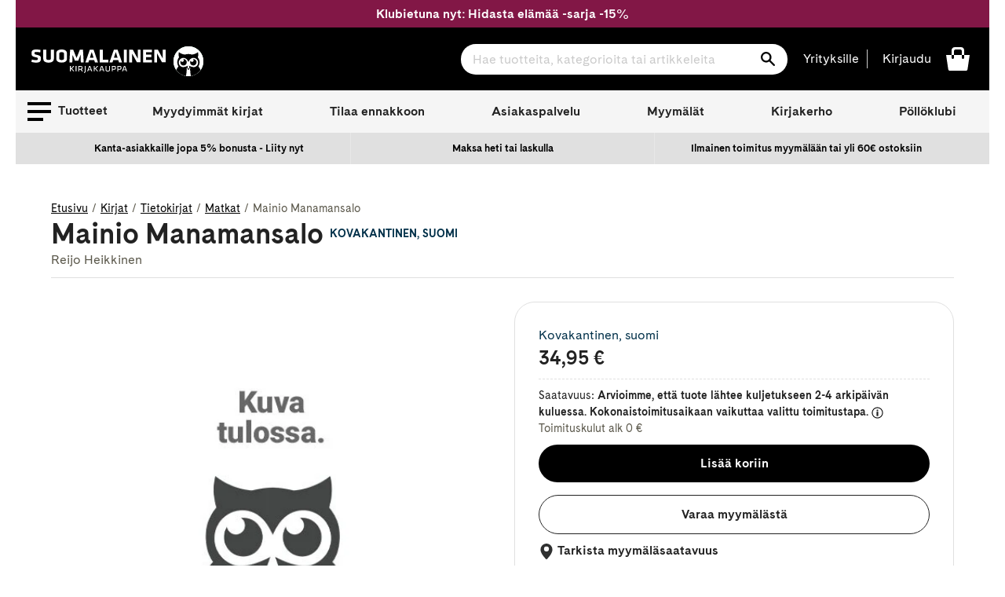

--- FILE ---
content_type: text/html; charset=utf-8
request_url: https://www.suomalainen.com/products/mainio-manamasalo?view=availability.json
body_size: -104
content:



{
  
  
  
  

  
  
  
  
  
  
  
  
  "id": 2075872165977,
  "not_buyable": false,
  
  
  
  "availability_code": "sk3",
  "availability_text": "Arvioimme, että tuote lähtee kuljetukseen 2-4 arkipäivän kuluessa. Kokonaistoimitusaikaan vaikuttaa valittu toimitustapa.",
  "product_language": "suomi"
}

--- FILE ---
content_type: text/javascript
request_url: https://www.suomalainen.com/cdn/shop/t/66/assets/click-and-collect.js?v=142293759473966537651768224295
body_size: 6283
content:
window.clickAndCollect={location:window.location,stores:{},settingsStores:[],excludedStores:"REK, RE3, REN, VUO, ESE, SEO, ARA, KUU, RII, TDU, TMH, MAL, IMA, KER, TIK, HFO, TAI, OL1, JUM,".replace(/\s+/g,"").toUpperCase().split(","),productId:!1,productSku:!1,productName:!1,productType:!1,productPrice:!1,productUrl:!1,productThumbnail:!1,productAuthor:!1,quantity:0,totalPrice:0,chosenProducts:{},selectedStore:!1,isEmptyObject:function(obj){return!(Object.getPrototypeOf(obj)===Object.prototype&&Object.keys(obj).length!==0)},isValidStoresArray:function(stores){if(!(stores instanceof Array))return!1;let len=stores.length;if(!len)return!1;let availabilityCount=0;for(let i2=0;i2<len;i2++){let store=stores[i2];if(!store.hasOwnProperty("location")||!store.hasOwnProperty("availability")||!store.location||!Number.isInteger(store.availability))return!1;this.settingsStores.includes(store.location.trim())&&(availabilityCount+=store.availability)}return!(0>=availabilityCount)},sessionStorageKey:"ClickAndCollectProducts",isOutOfStockProduct:!1,reservationSend:!1,initElements:function(){let self2=this,cncSubmit=document.querySelector(".cnc-modal .cnc-submit"),cncModalOverlay=document.querySelector(".cnc-modal-overlay"),cncReserveMore=document.querySelector(".cnc-modal .cnc-reserve-more"),modalClose=document.querySelector(".cnc-modal__toolbar .close-button"),innerOverlay=document.querySelector(".cnc-modal .cnc-inner-overlay"),notificationClose=document.querySelector(".cnc-modal .cnc-notification-modal .cnc-notification-modal-close");self2.populateChosenProductsList(),cncReserveMore.addEventListener("click",function(event){event.detail!==0&&self2.onReserveMoreClicked.bind(self2)(event)}),cncReserveMore.addEventListener("keydown",function(event){(event.key==="Enter"||event.key===" ")&&(event.preventDefault(),self2.onReserveMoreClicked.bind(self2)(event))}),cncSubmit.addEventListener("click",self2.onFormSubmit.bind(self2)),modalClose.addEventListener("click",function(e){cncModalOverlay.classList.remove("cnc-modal-overlay_active"),self2.deselectStores(),self2.hideMessage(),document.getElementById("cnc-button").focus()}),notificationClose.addEventListener("click",function(e){cncModalOverlay.classList.remove("cnc-modal-overlay_active"),innerOverlay.classList.remove("cnc-inner-overlay_active"),self2.deselectStores(),self2.hideMessage(),document.getElementById("cnc-button").focus()}),document.addEventListener("keydown",function(e){e.key==="Escape"&&(cncModalOverlay.classList.remove("cnc-modal-overlay_active"),innerOverlay.classList.remove("cnc-inner-overlay_active"),self2.deselectStores(),self2.hideMessage(),document.getElementById("cnc-button").focus())})},initObjectFields:function(){let self2=this,invalidTypes=["Digikirja","E-kirja","\xC4\xE4nikirja"],sessionStorageProducts=sessionStorage[this.sessionStorageKey];sessionStorageProducts&&(this.chosenProducts=JSON.parse(sessionStorageProducts)),self2.productId=document.querySelector("#sk-product-data #sk-product-id").dataset.id,self2.productSku=document.querySelector("#sk-product-data #sk-product-sku").dataset.sku,self2.productThumbnail=document.querySelector("#sk-product-data #sk-product-thumbnail").dataset.thumbnail,self2.productName=document.querySelector("#sk-product-data #sk-product-title").dataset.title,self2.productPrice=document.querySelector("#sk-product-data #sk-product-price").dataset.price,self2.productUrl=self2.getProductUrl(),self2.productAuthor=document.querySelector("#sk-product-data #sk-product-author").dataset.author,self2.productType=document.querySelector("#sk-product-data #sk-product-type").dataset.type,invalidTypes.forEach(function(item,index,arr){if(self2.productType===item){let cncButton=document.getElementById("cnc-button");return cncButton.disabled=!0,!1}});let listElements=document.querySelectorAll(".cnc-stores .store-availability-list .store-item");[].forEach.call(listElements,function(item){self2.settingsStores.push(item.dataset.storeId)})},init:function(){let self2=this,cncButton=document.getElementById("cnc-button");self2.initObjectFields(),self2.initElements(),cncButton.addEventListener("click",this.onCncButtonClick.bind(this)),document.addEventListener("click",function(e){let cncModalOverlay=document.querySelector(".cnc-modal-overlay");if(!cncModalOverlay.classList.contains("cnc-modal-overlay_active"))return;let modal=document.querySelector(".cnc-modal"),targetElement=e.target;do{if(targetElement==modal||targetElement==cncButton||targetElement.classList&&targetElement.classList.contains("item-controls"))return;targetElement=targetElement.parentNode}while(targetElement);cncModalOverlay.classList.contains("cnc-modal-overlay_active")&&cncModalOverlay.classList.remove("cnc-modal-overlay_active"),self2.deselectStores(),self2.hideMessage()}),cncButton.addEventListener("keydown",function(event){(event.key==="Enter"||event.key===" ")&&(event.preventDefault(),self2.onCncButtonClick.bind(self2)(event))});let policyApproveCheckbox=document.getElementById("policy_approve");policyApproveCheckbox.addEventListener("keydown",function(event){event.key==="Enter"&&(event.preventDefault(),policyApproveCheckbox.checked=!policyApproveCheckbox.checked)})},populateChosenProductsList:function(){if(!this.isEmptyObject(this.chosenProducts)){let noProducts=document.querySelector(".cnc-chosen-products .cnc-no-products");noProducts.classList.contains("is-hidden")||noProducts.classList.add("is-hidden");for(const productId in this.chosenProducts){let chosenProduct=this.chosenProducts[productId];this.addChosenProductListItem(productId,chosenProduct)}this.checkChosenProductQuantities()}},onReserveMoreClicked:function(e){e.preventDefault(),this.showNotification()},validateEmail:function(email){return/\S+@\S+\.\S+/.test(email)},validatePhoneNumber:function(phoneNumber){return/^\+?\d{1,3}\d{10}$/.test(phoneNumber)},formatPhoneNumber:function(phoneNumber){return phoneNumber.startsWith("0")?"+358"+phoneNumber.substring(1):phoneNumber.startsWith("358")&&!phoneNumber.startsWith("+358")?"+"+phoneNumber:phoneNumber},onFormSubmit:function(){let i2;self=this,emptyInputs=[],cncInputs=[],textInputs=document.querySelectorAll(".cnc-modal .cnc-form .cnc-text-input"),cncStores=document.querySelector(".cnc-modal .cnc-form .cnc-stores"),selectedStore=document.querySelector(".cnc-stores .selected-store"),checkbox=document.querySelector(".cnc-modal .cnc-form .cnc-checkbox"),cncInputs[0]=textInputs[0],cncInputs[1]=textInputs[1],cncInputs[2]=textInputs[2],cncInputs[3]=cncStores,cncInputs[4]=checkbox,self.disableSubmitButton(),self.removeInputClass(cncInputs,"cnc-required"),self.clearFormErrors(),setTimeout(()=>{let cncFormErrors=document.getElementById("cncFormErrors"),len=textInputs.length;for(i2=0;i2<len;i2++)i2!==3&&textInputs[i2].value.length===0&&emptyInputs.push(textInputs[i2]);if(selectedStore||emptyInputs.push(cncStores),emptyInputs.length)return self.showFormError("Sinun tulee t\xE4ytt\xE4\xE4 kaikki t\xE4hdell\xE4 (*) merkityt kent\xE4t."),self.addInputClass(emptyInputs,"cnc-required"),self.enableSubmitButton(),cncFormErrors.setAttribute("tabindex","-1"),cncFormErrors.focus(),!1;if(checkbox.checked===!1)return self.showFormError("Sinun tulee hyv\xE4ksy\xE4 myynti- ja toimitusehdot tehd\xE4ksesi varauksen!"),self.enableSubmitButton(),cncFormErrors.setAttribute("tabindex","-1"),cncFormErrors.focus(),!1;if(!self.validateEmail(textInputs[2].value))return self.showFormError("S\xE4hk\xF6postiosoite on virheellisess\xE4 muodossa"),self.enableSubmitButton(),cncFormErrors.setAttribute("tabindex","-1"),cncFormErrors.focus(),!1;if(textInputs[3].value.length>0&&(textInputs[3].value=self.formatPhoneNumber(textInputs[3].value),!self.validatePhoneNumber(textInputs[3].value)))return self.showFormError("Puhelinnumero on virheellisess\xE4 muodossa"),self.enableSubmitButton(),cncFormErrors.setAttribute("tabindex","-1"),cncFormErrors.focus(),!1;self.submitButtonLoading();let shopNameStr=selectedStore.textContent;shopNameStr=shopNameStr.trim();let postData={first_name:textInputs[0].value,last_name:textInputs[1].value,email:textInputs[2].value,phone_number:textInputs[3].value,shop_id:self.selectedStore,products:self.chosenProducts,total_price:String(self.totalPrice.toFixed(2))};self.sendReservation(postData,function(response){self.reservationSend=!0,self.enableSubmitButton(),self.showMessage("success"),analyticsEvent(shopNameStr,postData.total_price),self.resetLocalData()})},300)},submitButtonLoading:function(){let cncSubmit=document.querySelector(".cnc-modal .cnc-submit");cncSubmit.disabled=!0,cncSubmit.textContent="L\xE4hetet\xE4\xE4n varausta..."},disableSubmitButton:function(){let cncSubmit=document.querySelector(".cnc-modal .cnc-submit");cncSubmit.disabled=!0},enableSubmitButton:function(){let cncSubmit=document.querySelector(".cnc-modal .cnc-submit");cncSubmit.disabled=!1,cncSubmit.textContent="Vahvista varaus"},showNotification:function(){let innerOverlay=document.querySelector(".cnc-inner-overlay");innerOverlay.classList.contains("cnc-inner-overlay_active")||innerOverlay.classList.add("cnc-inner-overlay_active");let notificationModal=innerOverlay.querySelector(".cnc-notification-modal");notificationModal&&(notificationModal.setAttribute("tabindex","-1"),notificationModal.focus())},showMessage:function(status){let self2=this;switch(status){case"availability-error":self2.showTitle("error");break;case"reservation-error":self2.showTitle("error");break;case"success":self2.showTitle("success");break;case"out-of-stock":self2.showTitle("out-of-stock");break}let cncFormContainer=document.querySelector(".cnc-modal .cnc-form-container");cncFormContainer.classList.contains("cnc-form-container_hidden")||cncFormContainer.classList.add("cnc-form-container_hidden");let messageContainer=document.querySelector(".cnc-modal .cnc-message-container"),message=messageContainer.querySelector('.cnc-message[data-status="'+status+'"]');message&&(messageContainer.classList.contains("cnc-message-container_visible")||messageContainer.classList.add("cnc-message-container_visible"),message.classList.contains("is-hidden")&&message.classList.remove("is-hidden")),document.querySelector(".cnc-modal").focus()},hideMessage:function(){let successMessage=document.querySelector('.cnc-modal .cnc-message[data-status="success"]'),outOfStockMessage=document.querySelector('.cnc-modal .cnc-message[data-status="out-of-stock"]');if(!successMessage.classList.contains("is-hidden")||!outOfStockMessage.classList.contains("is-hidden"))return;let cncFormContainer=document.querySelector(".cnc-modal .cnc-form-container"),messageContainer=document.querySelector(".cnc-modal .cnc-message-container"),messages=messageContainer.querySelectorAll(".cnc-message");[].forEach.call(messages,function(item){item.classList.contains("is-hidden")||item.classList.add("is-hidden")}),messageContainer.classList.contains("cnc-message-container_visible")&&messageContainer.classList.remove("cnc-message-container_visible"),cncFormContainer.classList.contains("cnc-form-container_hidden")&&cncFormContainer.classList.remove("cnc-form-container_hidden"),this.showTitle("default")},showTitle:function(status){this.hideTitles();let title=document.querySelector('.cnc-modal .cnc-title h3[data-status="'+status+'"]');title&&(title.classList.contains("is-hidden")&&title.classList.remove("is-hidden"),title.setAttribute("tabindex","-1"),title.focus())},hideTitles:function(){let titleEls=document.querySelectorAll(".cnc-modal .cnc-title h3");[].forEach.call(titleEls,function(item){item.classList.contains("is-hidden")||item.classList.add("is-hidden")})},showFormError:function(message){let cncFormErrors=document.querySelector(".cnc-modal .cnc-form-container .cnc-form-errors");cncFormErrors.textContent=message,cncFormErrors.classList.contains("cnc-form-errors_visible")||cncFormErrors.classList.add("cnc-form-errors_visible")},clearFormErrors:function(){let cncFormErrors=document.querySelector(".cnc-modal .cnc-form-container .cnc-form-errors");cncFormErrors.textContent="",cncFormErrors.classList.contains("cnc-form-errors_visible")&&cncFormErrors.classList.remove("cnc-form-errors_visible")},addInputClass:function(inputs,className){let i2,len=inputs.length;for(i2=0;i2<len;i2++)inputs[i2].classList.contains(className)||inputs[i2].classList.add(className)},removeInputClass:function(inputs,className){let i2,len=inputs.length;for(i2=0;i2<len;i2++)inputs[i2].classList.contains(className)&&inputs[i2].classList.remove(className)},onAccordionToggle:function(){let storeAvail=document.querySelector(".cnc-modal .store-availability"),accordionItem=storeAvail.children[0].children[0],availabilityList=document.querySelector(".cnc-stores .store-availability-list"),accordionContent=document.querySelector(".cnc-stores .accordion-content"),accordionTitle=document.querySelector(".cnc-stores .accordion-title");accordionItem.classList.contains("is-active")?(accordionItem.classList.remove("is-active"),accordionTitle.setAttribute("aria-expanded",!1),accordionTitle.setAttribute("aria-selected",!1),accordionContent.setAttribute("aria-hidden",!0),accordionContent.style.display="none"):(accordionItem.classList.add("is-active"),accordionTitle.setAttribute("aria-expanded",!0),accordionTitle.setAttribute("aria-selected",!0),accordionContent.setAttribute("aria-hidden",!1),accordionContent.style.display="block",availabilityList.classList.contains("no-data")&&availabilityList.classList.remove("no-data"))},openAccordions:function(){document.querySelectorAll(".cnc-modal .cnc-accordion").forEach(function(node){let accordionItem=node.querySelector(".accordion-item"),accordionTitle=node.querySelector(".accordion-title"),accordionContent=node.querySelector(".accordion-content"),verticalMenu=node.querySelector(".menu.vertical");accordionItem.classList.contains("is-active")||(accordionItem.classList.add("is-active"),accordionTitle.setAttribute("aria-expanded",!0),accordionTitle.setAttribute("aria-selected",!0),accordionContent.setAttribute("aria-hidden",!1),accordionContent.style.display="block",verticalMenu.classList.contains("no-data")&&verticalMenu.classList.remove("no-data"))})},onCncButtonClick:function(){let self2=this,productSku=self2.productSku,cncModal=document.querySelector(".cnc-modal");if(document.querySelector(".cnc-modal-overlay").classList.add("cnc-modal-overlay_active"),cncModal.setAttribute("tabindex","-1"),cncModal.focus(),cncModal.addEventListener("keydown",function(e){let focusableElements=cncModal.querySelectorAll('a[href], button, textarea, input, select, [tabindex]:not([tabindex="-1"])'),firstFocusableElement=document.querySelector(".cnc-modal__toolbar .close-button"),lastFocusableElement=focusableElements[focusableElements.length-1];e.key==="Tab"&&(e.shiftKey?document.activeElement===firstFocusableElement&&(e.preventDefault(),lastFocusableElement.focus()):document.activeElement===lastFocusableElement&&(e.preventDefault(),firstFocusableElement.focus()))}),self2.isOutOfStockProduct||self2.reservationSend)return;if(!self2.productSku||typeof self2.productSku!="string"){self2.showMessage("availability-error");return}self2.addProductToChosenProducts(),self2.addBundledProductsToChosenProducts(),self2.openAccordions();let missingProducts=self2.getMissingProducts();missingProducts.length?self2.fetchstores(missingProducts,function(){let productStores=self2.stores.hasOwnProperty(self2.productId)?self2.stores[self2.productId]:null;if(!self2.isValidStoresArray(productStores)){self2.removeProductFromChosenProducts(self2.productId),self2.isOutOfStockProduct=!0,self2.showMessage("out-of-stock");return}self2.updateStoresListItems(),self2.storesAvailabilityLabels(!1),self2.hideLoadingElement()}):self2.hideLoadingElement()},addProductToChosenProducts:function(){let noProducts=document.querySelector(".cnc-chosen-products .cnc-no-products");if(!this.chosenProducts.hasOwnProperty(this.productId)){noProducts.classList.contains("is-hidden")||noProducts.classList.add("is-hidden"),this.quantity=1;let product={sku:this.productSku,name:this.productName,author:this.productAuthor,price:this.productPrice,thumbnail:this.productThumbnail,url:this.getProductUrl(),quantity:this.quantity};this.addChosenProductListItem(this.productId,product),this.chosenProducts[this.productId]=product,sessionStorage[this.sessionStorageKey]=JSON.stringify(this.chosenProducts)}},addBundledProductsToChosenProducts:function(){if(document.getElementById("bundled-products")!=null){let bundleCheckboxes=document.getElementsByClassName("bundled_product_checkbox"),bundledProducts=JSON.parse(sessionStorage.getItem(this.sessionStorageKey));for(i=0;i<bundleCheckboxes.length;i++){if(bundleCheckboxes[i].value==""||bundleCheckboxes[i].checked==!1)continue;let singleBundleProductId=bundleCheckboxes[i].value;if(bundledProducts[singleBundleProductId.toString()]==null){let singleBundleProduct={sku:bundleCheckboxes[i].getAttribute("data-bundled-product-sku").toString(),name:bundleCheckboxes[i].getAttribute("data-bundled-product-title"),author:bundleCheckboxes[i].getAttribute("data-bundled-product-author"),quantity:parseInt(bundleCheckboxes[i].getAttribute("data-bundled-product-quantity")),price:(bundleCheckboxes[i].getAttribute("data-bundled-product-price")/100).toString(),thumbnail:bundleCheckboxes[i].getAttribute("data-bundled-product-thumbnail"),url:bundleCheckboxes[i].getAttribute("data-bundled-product-url")};this.addChosenProductListItem(singleBundleProductId,singleBundleProduct),this.chosenProducts[singleBundleProductId]=singleBundleProduct,sessionStorage[this.sessionStorageKey]=JSON.stringify(this.chosenProducts),bundleCheckboxes[i].checked=!1,bundleCheckboxes[i].dataset.bundledProductQuantity=0;let countIndicator=bundleCheckboxes[i].closest(".individual-bundled-product").querySelector(".count-indicator");countIndicator.innerHTML=0,countIndicator.style.display="none"}}let bundlePriceDiv=document.getElementById("bundle-price");bundlePriceDiv.innerHTML=bundlePriceDiv.getAttribute("data-current-variant-price")}},storesAvailabilityLabels:function(reset){if(reset){let storeItems=document.querySelectorAll(".cnc-stores .store-item");[].forEach.call(storeItems,function(item){let storeStockElement=item.querySelector(".cnc-store-stock");storeStockElement.classList.remove("cnc-out-of-stock","cnc-few-left","cnc-in-stock"),storeStockElement.textContent=""})}function updateStockLabel(item){const storeItem=document.querySelector('.cnc-stores .store-availability-list .store-item[data-store-id="'+item.location+'"]');if(storeItem){const storeStockElement=storeItem.querySelector(".cnc-store-stock");item.availability<=0?(storeStockElement.classList.remove("cnc-in-stock","cnc-few-left"),storeStockElement.classList.add("cnc-out-of-stock"),storeStockElement.textContent="Ei saatavilla"):item.availability>0&&item.availability<=5?storeStockElement.classList.contains("cnc-out-of-stock")||(storeStockElement.classList.remove("cnc-in-stock"),storeStockElement.classList.add("cnc-few-left"),storeStockElement.textContent="V\xE4hiss\xE4"):item.availability>5&&!storeStockElement.classList.contains("cnc-out-of-stock")&&!storeStockElement.classList.contains("cnc-few-left")&&(storeStockElement.classList.remove("cnc-few-left"),storeStockElement.classList.add("cnc-in-stock"),storeStockElement.textContent="Saatavilla")}}for(let id in clickAndCollect.stores)clickAndCollect.stores[id].forEach(item=>{requestAnimationFrame(()=>updateStockLabel(item))})},increaseChosenProductQuantity:function(id){if(this.chosenProducts.hasOwnProperty(id)){let newQuantity=this.chosenProducts[id].quantity+1;this.chosenProducts[id].quantity=newQuantity,sessionStorage[this.sessionStorageKey]=JSON.stringify(this.chosenProducts);let productItem=document.querySelector('.cnc-chosen-products .chosen-products-item[data-id="'+id+'"]');productItem.querySelector(".count-indicator").innerHTML=newQuantity;let newPriceFloat=newQuantity*this.chosenProducts[id].price,newPriceString=String(newPriceFloat.toFixed(2)).replace(".",",")+" \u20AC";productItem.querySelector(".chosen-products-item__price").innerHTML=newPriceString,this.totalPrice+=parseFloat(this.chosenProducts[id].price),document.querySelector(".cnc-total-price span").innerHTML=String(this.totalPrice.toFixed(2)).replace(".",","),this.checkChosenProductQuantities(),this.storesAvailabilityLabels(!0)}},decreaseChosenProductQuantity:function(id){if(this.chosenProducts.hasOwnProperty(id)){let productPrice=this.chosenProducts[id].price;if(this.chosenProducts[id].quantity>1){let newQuantity=this.chosenProducts[id].quantity-1;this.chosenProducts[id].quantity=newQuantity,sessionStorage[this.sessionStorageKey]=JSON.stringify(this.chosenProducts);let productItem=document.querySelector('.cnc-chosen-products .chosen-products-item[data-id="'+id+'"]');productItem.querySelector(".count-indicator").innerHTML=newQuantity;let newPriceFloat=newQuantity*productPrice,newPriceString=String(newPriceFloat.toFixed(2)).replace(".",",")+" \u20AC";productItem.querySelector(".chosen-products-item__price").innerHTML=newPriceString,this.totalPrice-=parseFloat(productPrice),document.querySelector(".cnc-total-price span").innerHTML=String(this.totalPrice.toFixed(2)).replace(".",",")}else this.removeProductFromChosenProducts(id),this.isEmptyObject(this.chosenProducts)?(this.totalPrice=0,document.querySelector(".cnc-total-price span").innerHTML="0",this.disableSubmitButton()):(this.totalPrice-=parseFloat(productPrice),document.querySelector(".cnc-total-price span").innerHTML=String(this.totalPrice.toFixed(2)).replace(".",","));this.checkChosenProductQuantities(),this.storesAvailabilityLabels(!0)}},checkChosenProductQuantities:function(){if(this.clearProductWarnings(),!this.selectedStore||this.isEmptyObject(this.chosenProducts)||this.isEmptyObject(this.stores))return;let invalidQuantities=!1,outOfStockProducts=!1;for(const productId in this.chosenProducts){if(!this.stores.hasOwnProperty(productId))continue;let chosenProduct=this.chosenProducts[productId],availabilities=this.stores[productId],len=availabilities.length,store=null;for(let i2=0;i2<len;i2++)if(availabilities[i2].location.trim().toUpperCase()===this.selectedStore){store=availabilities[i2];break}if(!store||store.availability<=0){outOfStockProducts=!0;break}if(chosenProduct.quantity>store.availability){invalidQuantities=!0;break}}if(outOfStockProducts){this.showProductsWarning("out-of-stock-products"),this.disableSubmitButton();return}if(invalidQuantities){this.showProductsWarning("invalid-quantities"),this.disableSubmitButton();return}this.enableSubmitButton()},clearProductWarnings:function(){let warningEls=document.querySelector(".cnc-modal .cnc-products-warning").querySelectorAll(".cnc-warning:not(.is-hidden)");[].forEach.call(warningEls,function(item){item.classList.add("is-hidden"),item.setAttribute("aria-hidden",!0)})},showProductsWarning:function(warningType){let warningEl=document.querySelector('.cnc-products-warning .cnc-warning[data-warning="'+warningType+'"]');warningEl&&warningEl.classList.contains("is-hidden")&&(warningEl.classList.remove("is-hidden"),warningEl.setAttribute("aria-hidden",!1))},removeProductFromChosenProducts:function(id){if(this.chosenProducts.hasOwnProperty(id)&&(delete this.chosenProducts[id],sessionStorage[this.sessionStorageKey]=JSON.stringify(this.chosenProducts),document.querySelector('.cnc-chosen-products .chosen-products-item[data-id="'+id+'"]').remove(),this.isEmptyObject(this.chosenProducts))){let noProducts=document.querySelector(".cnc-chosen-products .cnc-no-products");noProducts.classList.contains("is-hidden")&&noProducts.classList.remove("is-hidden")}this.stores.hasOwnProperty(id)&&delete this.stores[id],this.updateStoresListItems()},hideLoadingElement:function(){let loadingEl=document.querySelector(".cnc-chosen-products .content-message");loadingEl.classList.contains("loading")&&(loadingEl.classList.remove("loading"),setTimeout(function(){loadingEl.classList.contains("is-hidden")||loadingEl.classList.add("is-hidden")},500))},resetLocalData:function(){this.chosenProducts={},this.stores={},delete sessionStorage[this.sessionStorageKey],this.selectedStore=!1,this.totalPrice=0},getMissingProducts:function(){let missingProducts=[];for(const productId in this.chosenProducts)this.stores.hasOwnProperty(productId)||missingProducts.push(productId);return missingProducts},getProductStoreAvailabilities:function(storeId){let self2=this,missingProducts=self2.getMissingProducts();missingProducts.length?self2.fetchstores(missingProducts,function(){self2.updateStoreAvailabilitiesToProductsList(storeId)}):self2.updateStoreAvailabilitiesToProductsList(storeId)},fetchstores:function(productIds,callback){let self2=this;const promises=[];let len=productIds.length;for(let i2=0;i2<len;i2++){let chosenProduct=self2.chosenProducts[productIds[i2]];promises.push(self2.fetchStoreAvailabilities(productIds[i2],chosenProduct.sku))}Promise.all(promises).then(results=>{callback()}).catch(e=>{console.log(e),self2.showMessage("availability-error")})},updateStoreAvailabilitiesToProductsList:function(storeId){let self2=this;for(const productId in self2.stores){let stores=self2.stores[productId],len=stores.length;if(!len)continue;let store=null;for(let i2=0;i2<len;i2++)if(stores[i2].location.trim().toUpperCase()===storeId){store=stores[i2];break}let productAvailability=document.querySelector('.chosen-products-item[data-id="'+productId+'"] .cnc-product-availability'),quantity=productAvailability.querySelector(".quantity");if(quantity.classList.contains("few-left")&&quantity.classList.remove("few-left"),quantity.classList.contains("good-stock")&&quantity.classList.remove("good-stock"),productAvailability.classList.contains("is-hidden")&&productAvailability.classList.remove("is-hidden"),!store||store.availability<=0){quantity.textContent="0";continue}quantity.textContent=String(store.availability),store.availability<=5?quantity.classList.add("few-left"):quantity.classList.add("good-stock")}this.checkChosenProductQuantities()},fetchStoreAvailabilities:function(productId,productSku){let self2=this;return new Promise(function(resolve,reject){(!productSku||typeof productSku!="string")&&reject("product "+productId+" has invalid sku");let request=new XMLHttpRequest,url="https://otava-cloudprodcrossplat-agent.frendsapp.com/api/myymala/v1/saldot/"+productSku;request.open("GET",url,!0),request.onload=function(){if(this.status>=200&&this.status<400){let res=JSON.parse(this.response),availabilities=res.Availability.Stock[0].Location;availabilities.length?(self2.stores[productId]=availabilities,resolve("product "+productId+" availabilities fetched successfully")):reject("product "+productId+" availabilities parse error")}else{let message="Error "+this.status+": "+this.statusText;console.log(message),reject(message)}},request.onerror=function(){console.log("Connection error: failed to retrieve availability data for product "+productId),reject("product "+productId+" availabilities fetch error")},request.send()})},updateStoresListItems:function(){let self2=this,availabilityList=document.querySelector(".cnc-stores .store-availability-list"),listElements=availabilityList.children,listElementsLen=listElements.length,outOfStockStores=[];if(!listElementsLen)return;for(let i2=0;i2<listElementsLen;i2++){let listItem=listElements[i2];self2.excludedStores.forEach(function(item,index,arr){listItem.getAttribute("data-store-id")===item&&(listItem.classList.contains("cnc-out-of-stock")||listItem.classList.add("cnc-out-of-stock"))})}let storeItems=document.querySelectorAll(".cnc-stores .store-item:not(.cnc-out-of-stock)");[].forEach.call(storeItems,function(item){item.setAttribute("tabindex","0"),item.addEventListener("click",function(e){self2.deselectStores(),item.classList.add("selected-store");let storeId=item.dataset.storeId;self2.selectedStore=storeId,self2.getProductStoreAvailabilities(storeId)}),item.addEventListener("keydown",function(e){if(e.key==="Enter"||e.key===" "){e.preventDefault(),self2.deselectStores(),item.classList.add("selected-store");let storeId=item.dataset.storeId;self2.selectedStore=storeId,self2.getProductStoreAvailabilities(storeId)}})})},deselectStores:function(){this.selectedStore=!1;let selected=document.querySelectorAll(".cnc-stores .selected-store");selected.length&&selected[0].classList.remove("selected-store"),this.clearProductWarnings();let productAvailability=document.querySelectorAll(".cnc-chosen-products .cnc-product-availability");[].forEach.call(productAvailability,function(item){item.classList.contains("is-hidden")||(item.classList.add("is-hidden"),item.setAttribute("aria-hidden",!0))}),this.disableSubmitButton()},addChosenProductListItem:function(id,product){let self2=this,productItem=document.createElement("li"),productTotalPriceFloat=product.quantity*product.price,productTotalPriceString=String(productTotalPriceFloat.toFixed(2)).replace(".",",")+" \u20AC",availabilityLabel="Saldo valitussa myym\xE4l\xE4ss\xE4",increase_item_quantity="Lis\xE4\xE4 tuotteen m\xE4\xE4r\xE4\xE4",decrease_item_quantity="V\xE4henn\xE4 tuotteen m\xE4\xE4r\xE4\xE4";document.querySelector(".cnc-modal .cnc-chosen-products .cnc-chosen-products-list").appendChild(productItem),productItem.outerHTML='<li class="chosen-products-item overflow-ellipsis text-left" data-id="'+id+'">                              <div class="cnc-image-wrapper">                                <a target="_blank" class="quick-cart-image" href="'+product.url+'" tabindex="-1">                                  <img src="'+product.thumbnail+'">                                  <span class="count-indicator" aria-live="polite">'+product.quantity+'</span>                                </a>                                <div class="item-controls flex-container align-justify small button-group">                                  <button type="button" class="decrement">                                    <svg xmlns="http://www.w3.org/2000/svg" width="20" height="20" viewBox="0 0 20 20" class="icon"><path fill="#444" d="M17.543 11.029H2.1A1.032 1.032 0 0 1 1.071 10c0-.566.463-1.029 1.029-1.029h15.443c.566 0 1.029.463 1.029 1.029 0 .566-.463 1.029-1.029 1.029z"/></svg>                                    <span class="visually-hidden">'+decrease_item_quantity+'</span>                                    <span aria-hidden="true" class="icon-fallback-text">-</span>                                  </button>                                  <button type="button" class="increment">                                    <svg xmlns="http://www.w3.org/2000/svg" width="20" height="20" viewBox="0 0 20 20" class="icon"><path fill="#444" d="M17.409 8.929h-6.695V2.258c0-.566-.506-1.029-1.071-1.029s-1.071.463-1.071 1.029v6.671H1.967C1.401 8.929.938 9.435.938 10s.463 1.071 1.029 1.071h6.605V17.7c0 .566.506 1.029 1.071 1.029s1.071-.463 1.071-1.029v-6.629h6.695c.566 0 1.029-.506 1.029-1.071s-.463-1.071-1.029-1.071z"/></svg>                                    <span class="visually-hidden">'+increase_item_quantity+'</span>                                    <span aria-hidden="true" class="icon-fallback-text">+</span>                                  </button>                                </div>                              </div>                              <div class="cnc-product-content-wrapper">                                <div class="cnc-product-details">                                  <p class="chosen-products-item__title"><a target="_blank" href="'+product.url+'">'+product.name+'</a></p>                                  <p class="chosen-products-item__price">'+productTotalPriceString+'</p>                                </div>                                <div class="cnc-product-availability is-hidden">                                  <span class="availability-label">'+availabilityLabel+'</span>                                  <span class="quantity"></span>                                </div>                              </div>                            </li>',self2.totalPrice+=productTotalPriceFloat,document.querySelector(".cnc-total-price span").innerHTML=String(self2.totalPrice.toFixed(2)).replace(".",","),document.querySelector('.chosen-products-item[data-id="'+id+'"] .item-controls .increment').addEventListener("click",function(e){self2.increaseChosenProductQuantity(id)}),document.querySelector('.chosen-products-item[data-id="'+id+'"] .item-controls .decrement').addEventListener("click",function(e){self2.decreaseChosenProductQuantity(id)})},getProductUrl:function(){if(this.productUrl)return this.productUrl;let url=window.location.href;return url.indexOf("?")!==-1&&(url=url.split("?")[0]),url.indexOf("#")!==-1&&(url=url.split("#")[0]),url},sendReservation:function(requestData,callback){let self2=this,request=new XMLHttpRequest;request.open("POST","https://otava-cloudprod-agent.frendsapp.com/api/myymala/v1/varaukset"),request.onload=function(){if(this.status==200){let res=JSON.parse(this.response);callback(res)}else{let res=JSON.parse(this.response);console.log(res),console.log("Error "+this.status+": "+this.statusText),self2.showMessage("reservation-error")}},request.onerror=function(){console.log("Connection error: Click & Collect reservation failed"),self2.showMessage("reservation-error")};const cncPostData=JSON.stringify({requestData});request.setRequestHeader("Content-type","application/json; charset=utf-8"),request.send(cncPostData)}},window.addEventListener("load",function(){window.clickAndCollect.init()});function analyticsEvent(store,totalPrice){Shopify.analytics.publish("cnc_confirmation",{event:"Click and collect confirmation",clickncollect:{pickupstore:store,value:totalPrice}})}
//# sourceMappingURL=/cdn/shop/t/66/assets/click-and-collect.js.map?v=142293759473966537651768224295


--- FILE ---
content_type: text/javascript
request_url: https://www.suomalainen.com/cdn/shop/t/66/assets/algolia_helpers.js?v=104223423236260659271765780276
body_size: 1941
content:
(function(algolia){"use strict";var Hogan=algolia.externals.Hogan,placeholder_image=document.getElementsByTagName("body")[0].getAttribute("data-placeholder-image"),formatPrice=function(value){return algolia.formatMoney(Number(value)*100)};function formattedPriceWithComparison(price,compare_at_price,price_ratio){var comparing=Number(compare_at_price)&&Number(compare_at_price)>Number(price),discount_ratio=1-price_ratio,res="<b>"+formatPrice(price)+"</b>";return comparing&&(res='<b class="on_sale">'+formatPrice(price)+"</b>",res+=' <s class="round-5 ais-hit--price-striked">'+formatPrice(compare_at_price)+"</s> ",res+=' <span class="ais-hit--price-discount">-'+Math.round(discount_ratio*100)+"%</span>"),res}var escapeHtml=function(unsafe){return(unsafe||"").replace(/&/g,"&amp;").replace(/</g,"&lt;").replace(/>/g,"&gt;").replace(/"/g,"&quot;").replace(/'/g,"&#039;")};algolia.helpers={formatNumber:function(text,render){return Number(render(text)).toLocaleString()},formattedPrice:function(text,render){return formatPrice(render(text))},formattedPriceWithoutDecimals:function(text,render){return formatPrice(render(text)).replace(/\.\d+$/,"")},autocompletePrice:function(){if(this._distinct){var min=this.variants_min_price,max=this.variants_max_price;if(min!==max)return"<b>"+formatPrice(min)+" - "+formatPrice(max)+"</b>"}return formattedPriceWithComparison(this.price,null)},typeClass:function(){if(this.product_type=="E-kirja")return"e-book";if(this.product_type=="\xC4\xE4nikirja")return"audio-book"},loyaltyPrice:function(text,render){if(this.tags.length>0)for(let i2=0;i2<this.tags.length;i2++){if(this.tags[i2].toLowerCase().indexOf("loyal|")!==-1&&this.tags[i2].split("|")[1]===this.sku)return'<span class="aa-product-price__loyalty loyalty-price"><svg aria-hidden="true" focusable="false" role="presentation" class="icon icon--full-color icon-loyalty-price-full-color" id="Layer_1" data-name="Layer 1" viewBox="55 80 190 140"><defs><style>.loyalty-price-cls-1{fill:#000;}.loyalty-price-cls-1,.loyalty-price-cls-2{stroke-width:0px;}.loyalty-price-cls-2{fill:#fff;}</style></defs><path class="loyalty-price-cls-1" d="M235.3,220c-.7-6.3-2.1-12.1-3.8-17.3-6.2-18.6-16.9-29.7-16.9-29.7,9.1-12,7.7-29.9,7.7-29.9-.3-16.8-11.3-28.4-11.3-28.4,5.9-19.2,1.1-33.8,1.1-33.8-12.4,10-26.6,13.8-34,14.8s-5.1.6-5.1.6c-14.3-3.4-22.5-3.1-22.5-3.1h0s-8.2-.3-22.5,3.1c0,0-1.7-.2-5.1-.6-7.4-1-21.5-4.8-34-14.8,0,0-4.8,14.7,1.1,33.8,0,0-11,11.6-11.3,28.4,0,0-1.4,17.8,7.7,29.9,0,0-10.7,11.2-16.9,29.7-1.7,5.1-3.1,10.8-3.8,16.9l169.7.4Z"/><path class="loyalty-price-cls-2" d="M150.5,144c-5.9-13.6-13.4-21.8-23.4-25-15.8-5.1-32.7,3.6-37.8,19.4-5.1,15.8,3.5,32.8,19.4,37.8,15.6,4.9,39.2-8.6,39.2-8.6l-3.5,10.6,6.2,12.2,6.2-12.2-3.5-10.6s23.6,13.5,39.2,8.6c15.8-5,24.4-22,19.4-37.8-5.1-15.8-22-24.4-37.8-19.4-10,3.2-17.5,11.4-23.4,25h0Z"/><path class="loyalty-price-cls-1" d="M101.2,135.6l.3,1.2c1.7,5.2,7.2,8,12.3,6.3,5.2-1.7,8-7.2,6.3-12.3-.7-2.1-2-3.8-3.7-5h.7c9.4-.8,18.4,4.9,21.4,14.2,3.5,10.9-2.5,22.6-13.4,26.1-10.9,3.5-22.6-2.5-26.1-13.4-1.9-5.9-1-12,1.9-16.9l.3-.3Z"/><path class="loyalty-price-cls-1" d="M164.5,135.6l.3,1.2c1.7,5.2,7.2,8,12.3,6.3,5.2-1.7,8-7.2,6.3-12.3-.7-2.1-2-3.8-3.7-5h.7c9.4-.8,18.4,4.9,21.4,14.2s-2.5,22.6-13.4,26.1c-10.9,3.5-22.6-2.5-26.1-13.4-1.9-5.9-1-12,1.9-16.9l.3-.3Z"/></svg>'+this.tags[i2].split("|")[2].replace(".",",")+" \u20AC</span>";if(this.tags[i2].toLowerCase().indexOf("loyalty_gold|")!==-1&&this.tags[i2].split("|")[1]===this.sku)return'<span class="aa-product-price__loyalty-gold loyalty-gold-price"><svg id="Layer_1" data-name="Layer 1" viewBox="0 0 1027.52 1027.52" aria-hidden="true" focusable="false" role="presentation" class="icon icon-kultaetumerkki-full-color icon--full-color"><defs><style>.kultaetumerkki-circle{fill:#821746}.kultaetumerkki-path{fill:#fff}</style></defs><circle class="kultaetumerkki-circle" cx="513.76" cy="513.76" r="513.76"></circle><path class="kultaetumerkki-path" d="M165.23,254.57s208.8,58.44,312.03,189.66c1.66,2.1-.73,4.22.87,6.37,5.3,9.2,16.43,11.19,27.86,11.55,9.97.31,20.37-1.8,27.9-4.72,4.86-1.89,7.24-4.97,8.23-9.96,0,0,65.26-99.14,318.66-191.87,2.29,26.71-.25,50.88-.25,50.88,0,0,.13,12.72-27.73,18.57-15.33,3.22-73.06,25.74-132,53.44-65.49,30.77-146.75,87.26-144.55,113.84-.17,38.04-27.65,36.17-27.65,36.17,0,0-40.79,1.67-51.48-1.95s-8.69-20.69-16.71-36.72-23.07-34.21-66.49-62.03c-159.43-102.14-217.72-107.31-227.79-117.76-8.99-9.33-.89-55.46-.89-55.46Z"></path><path class="kultaetumerkki-path" d="M167.19,403.15s208.8,58.44,312.03,189.66c1.66,2.1-.73,4.22.87,6.37,5.3,9.2,16.43,11.19,27.86,11.55,9.97.31,20.37-1.8,27.9-4.72,4.86-1.89,7.24-4.97,8.23-9.96,0,0,65.26-99.14,318.66-191.87,2.29,26.71-.25,50.88-.25,50.88,0,0,.13,12.72-27.73,18.57-15.33,3.22-73.06,25.74-132,53.44-65.49,30.77-146.75,87.26-144.55,113.84-.17,38.04-27.65,36.17-27.65,36.17,0,0-40.79,1.67-51.48-1.95-10.69-3.62-8.69-20.69-16.71-36.72-8.01-16.03-23.07-34.21-66.49-62.03-159.43-102.14-217.72-107.31-227.79-117.76-8.99-9.33-.89-55.46-.89-55.46Z"></path><path class="kultaetumerkki-path" d="M165.23,540.3s208.8,58.44,312.03,189.66c1.66,2.1-.73,4.22.87,6.37,5.3,9.2,16.43,11.19,27.86,11.55,9.97.31,20.37-1.8,27.9-4.72,4.86-1.89,7.24-4.97,8.23-9.96,0,0,65.26-99.14,318.66-191.87,2.29,26.71-.25,50.88-.25,50.88,0,0,.13,12.72-27.73,18.57-15.33,3.22-73.06,25.74-132,53.44-65.49,30.77-146.75,87.26-144.55,113.84-.17,38.04-27.65,36.17-27.65,36.17,0,0-40.79,1.67-51.48-1.95-10.69-3.62-8.69-20.69-16.71-36.72-8.01-16.03-23.07-34.21-66.49-62.03-159.43-102.14-217.72-107.31-227.79-117.76-8.99-9.33-.89-55.46-.89-55.46Z"></path></svg>'+this.tags[i2].split("|")[2].replace(".",",")+" \u20AC</span>"}},isLoyaltyProduct:function(text,render){if(this.tags.length>0){for(let i2=0;i2<this.tags.length;i2++)if(this.tags[i2].toLowerCase().indexOf("loyal|")!==-1&&this.tags[i2].split("|")[1]===this.sku)return render(text.replace("0",this.tags[i2].split("|")[2].replace(".",",")))}return render("")},instantsearchPrice:function(){if(this._distinct){var min=this.variants_min_price,max=this.variants_max_price;if(min!==max)return"<b>"+formatPrice(min)+" - "+formatPrice(max)+"</b>"}return formattedPriceWithComparison(this.price,this.compare_at_price,this.price_ratio)},instantsearchLink:function(){var addVariantId=!this._distinct&&this.objectID!==this.id;return"/products/"+this.handle+"?"+(addVariantId?"variant="+this.objectID+"&":"")+"queryId="+this.queryID+"&objectId="+this.objectID},fullTitle:function(){var res=this.title;return!this._distinct&&this.variant_title&&this.variant_title!=="Default Title"&&this.variant_title!=="Default"&&(res+=" ("+this.variant_title+")"),escapeHtml(res)},fullHTMLTitle:function(){var res="";return this._highlightResult.title&&this._highlightResult.title.value&&(res=algolia.helpers.fullEscapedAttribute(this._highlightResult.title.value)),!this._distinct&&this.variant_title&&this.variant_title!=="Default Title"&&this.variant_title!=="Default"&&(res+=' <span class="algolia-variant">('+res+")</span>"),res},fullEscapedAttribute(attribute){return new DOMParser().parseFromString(attribute,"text/html").documentElement.textContent},fullEscapedHTMLTitle:function(){var res="";return this._highlightResult.title&&this._highlightResult.title.value&&(res=algolia.helpers.fullEscapedAttribute(this._highlightResult.title.value)),!this._distinct&&this.variant_title&&this.variant_title!=="Default Title"&&this.variant_title!=="Default"&&(res+=' <span class="algolia-variant">('+res+")</span>"),res},fullEscapedHTMLProductType:function(){return this._highlightResult.product_type&&this._highlightResult.product_type.value?algolia.helpers.fullEscapedAttribute(this._highlightResult.product_type.value):""},fullEscapedHTMLVendor:function(){return this._highlightResult.vendor&&this._highlightResult.vendor.value?algolia.helpers.fullEscapedAttribute(this._highlightResult.vendor.value):""},floor:function(text,render){return""+Math.floor(Number(render(text)))},ceil:function(text,render){return""+Math.ceil(Number(render(text)))},sizedImage:function(text,render){var image=this._distinct?this.product_image:this.image;if(!image)return placeholder_image;var size=render(text).replace(/^\s+|\s+$/g,"");return size==="original"?image:image.replace(/\/(.*)\.(\w{2,4})/g,"/$1_"+size+".$2")},checkProductStatus:function(){var orderButton;return typeof this.meta.woolman<"u"&&this.meta.woolman.availability=="SK100"||typeof this.meta.woolman<"u"&&this.meta.woolman.availability=="SK150"?orderButton='<input type="submit" value="[[ translations.preOrder ]]" class="button small primary add-to-cart"/>':this.product_type=="\xC4\xE4nikirja"?orderButton='<input type="submit" value="[[ translations.addToCartAudiobook ]]" data-sk-availability="'+this.meta.woolman.availability.toLowerCase()+'" class="button small primary add-to-cart"/>':this.product_type=="E-kirja"?orderButton='<input type="submit" value="[[ translations.addToCartEbook ]]" data-sk-availability="'+this.meta.woolman.availability.toLowerCase()+'" class="button small primary add-to-cart"/>':this.product_type=="Digikirja"?orderButton='<input type="submit" value="[[ translations.addToCartDigibook ]]" data-sk-availability="'+this.meta.woolman.availability.toLowerCase()+'" class="button small primary add-to-cart"/>':orderButton='<input type="submit" value="[[ translations.addToCart ]]" class="button small primary add-to-cart"/>',orderButton}},["pico","icon","thumb","small","compact","medium","large","grande","original"].forEach(function(size){algolia.helpers[size+"Image"]=function(_size){return function(){var image=this._distinct?this.product_image:this.image;return image?_size==="original"?image:image.replace(/\/(.*)\.(\w{2,4})/g,"/$1_"+_size+".$2"):placeholder_image}}(size)});for(var helpers=algolia.assign({},algolia.helpers,algolia.translation_helpers),helpersNames=Object.keys(helpers),i=helpersNames.length,helpersArray=new Array(i);i--;)helpersArray[i]=[helpersNames[i],helpers[helpersNames[i]]];algolia.hoganHelpers=helpersArray.reduce(function(res,options){var name=options[0],helper=options[1],newRes=algolia.assign({},res);return newRes[name]=function(){return function(text){var render=function(value){return Hogan.compile(value,algolia.hoganOptions).render(this)}.bind(this);return helper.call(this,text,render)}.bind(this)},newRes},{})})(window.algoliaShopify);
//# sourceMappingURL=/cdn/shop/t/66/assets/algolia_helpers.js.map?v=104223423236260659271765780276
